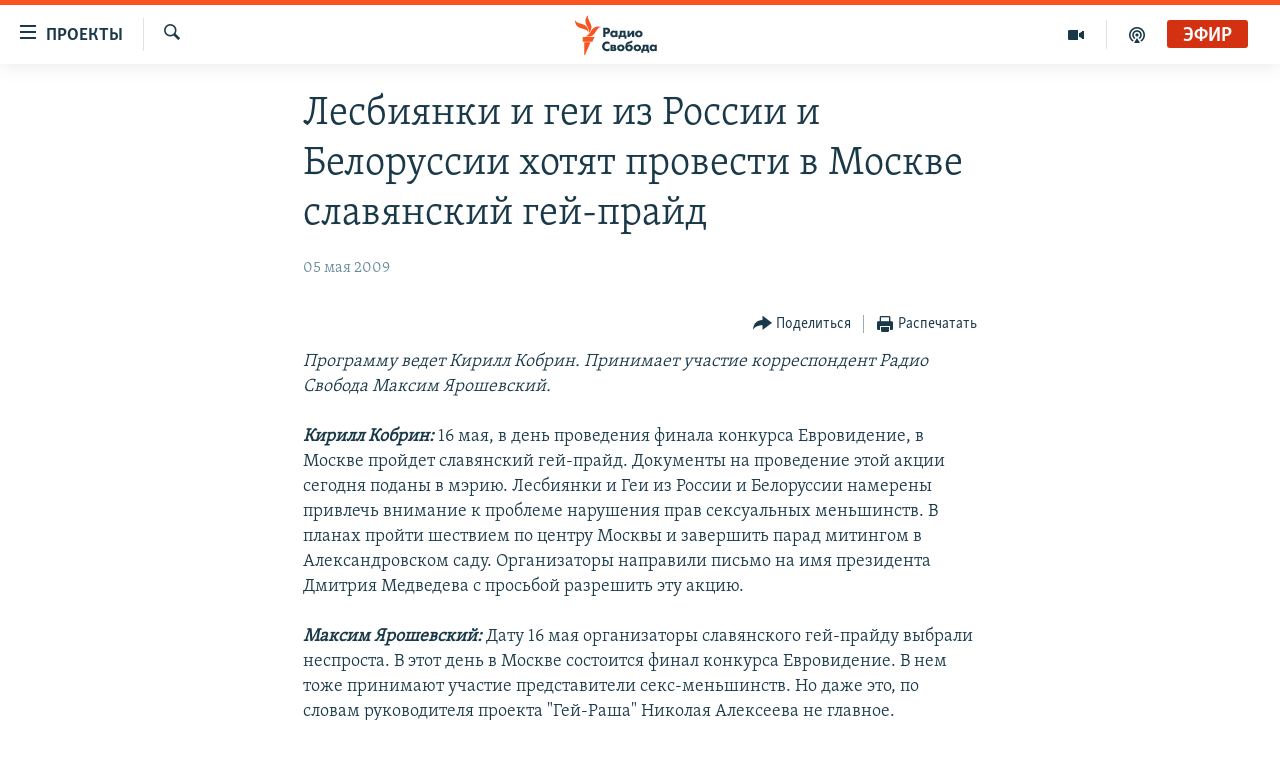

--- FILE ---
content_type: text/html; charset=utf-8
request_url: https://www.svoboda.org/a/1622344.html
body_size: 14920
content:

<!DOCTYPE html>
<html lang="ru" dir="ltr" class="no-js">
<head>
<link href="/Content/responsive/RFE/ru-RU/RFE-ru-RU.css?&amp;av=0.0.0.0&amp;cb=374" rel="stylesheet"/>
<script src="https://tags.svoboda.org/rferl-pangea/prod/utag.sync.js"></script> <script type='text/javascript' src='https://www.youtube.com/iframe_api' async></script>
<link rel="manifest" href="/manifest.json">
<script type="text/javascript">
//a general 'js' detection, must be on top level in <head>, due to CSS performance
document.documentElement.className = "js";
var cacheBuster = "374";
var appBaseUrl = "/";
var imgEnhancerBreakpoints = [0, 144, 256, 408, 650, 1023, 1597];
var isLoggingEnabled = false;
var isPreviewPage = false;
var isLivePreviewPage = false;
if (!isPreviewPage) {
window.RFE = window.RFE || {};
window.RFE.cacheEnabledByParam = window.location.href.indexOf('nocache=1') === -1;
const url = new URL(window.location.href);
const params = new URLSearchParams(url.search);
// Remove the 'nocache' parameter
params.delete('nocache');
// Update the URL without the 'nocache' parameter
url.search = params.toString();
window.history.replaceState(null, '', url.toString());
} else {
window.addEventListener('load', function() {
const links = window.document.links;
for (let i = 0; i < links.length; i++) {
links[i].href = '#';
links[i].target = '_self';
}
})
}
// Iframe & Embed detection
var embedProperties = {};
try {
// Reliable way to check if we are in an iframe.
var isIframe = window.self !== window.top;
embedProperties.is_iframe = isIframe;
if (!isIframe) {
embedProperties.embed_context = "main";
} else {
// We are in an iframe. Let's try to access the parent.
// This access will only fail with strict cross-origin (without document.domain).
var parentLocation = window.top.location;
// The access succeeded. Now we explicitly compare the hostname.
if (window.location.hostname === parentLocation.hostname) {
embedProperties.embed_context = "embed_self";
} else {
// Hostname is different (e.g. different subdomain with document.domain)
embedProperties.embed_context = "embed_cross";
}
// Since the access works, we can safely get the details.
embedProperties.url_parent = parentLocation.href;
embedProperties.title_parent = window.top.document.title;
}
} catch (err) {
// We are in an iframe, and an error occurred, probably due to cross-origin restrictions.
embedProperties.is_iframe = true;
embedProperties.embed_context = "embed_cross";
// We cannot access the properties of window.top.
// `document.referrer` can sometimes provide the URL of the parent page.
// It is not 100% reliable, but it is the best we can do in this situation.
embedProperties.url_parent = document.referrer || null;
embedProperties.title_parent = null; // We can't get to the title in a cross-origin scenario.
}
var pwaEnabled = false;
var swCacheDisabled;
</script>
<meta charset="utf-8" />
<title>Лесбиянки и геи из России и Белоруссии хотят провести в Москве славянский гей-прайд</title>
<meta name="description" content="16 мая, в день проведения финала конкурса Евровидение, в Москве пройдет . Документы на проведение этой акции сегодня поданы в мэрию. Лесбиянки и Геи из России и Белоруссии намерены привлечь внимание к проблеме нарушения прав сексуальных меньшинств. В планах пройти шествием по центру Москвы и завершить парад митингом в Александровском саду. Организаторы направили письмо на имя президента Дмитрия Медведева с просьбой разрешить эту акцию.
" />
<meta name="keywords" content="Главные разделы" />
<meta name="viewport" content="width=device-width, initial-scale=1.0" />
<meta http-equiv="X-UA-Compatible" content="IE=edge" />
<meta name="robots" content="max-image-preview:large"><meta name="yandex-verification" content="b0c9281571f3c335" /><meta name="yandex-verification" content="18b059b061a56c18" /><meta name="yandex-verification" content="467654ae30b15a06" /> <script type="text/javascript"> (function(c,l,a,r,i,t,y){ c[a]=c[a]||function(){(c[a].q=c[a].q||[]).push(arguments)}; t=l.createElement(r);t.async=1;t.src="https://www.clarity.ms/tag/"+i; y=l.getElementsByTagName(r)[0];y.parentNode.insertBefore(t,y); })(window, document, "clarity", "script", "qwvj9hjuis"); </script>
<link href="https://www.svoboda.org/a/1622344.html" rel="canonical" />
<meta name="apple-mobile-web-app-title" content="RFE/RL" />
<meta name="apple-mobile-web-app-status-bar-style" content="black" />
<meta name="apple-itunes-app" content="app-id=478861937, app-argument=//1622344.ltr" />
<meta content="Лесбиянки и геи из России и Белоруссии хотят провести в Москве славянский гей-прайд" property="og:title" />
<meta content="16 мая, в день проведения финала конкурса Евровидение, в Москве пройдет . Документы на проведение этой акции сегодня поданы в мэрию. Лесбиянки и Геи из России и Белоруссии намерены привлечь внимание к проблеме нарушения прав сексуальных меньшинств. В планах пройти шествием по центру Москвы и завершить парад митингом в Александровском саду. Организаторы направили письмо на имя президента Дмитрия Медведева с просьбой разрешить эту акцию.
" property="og:description" />
<meta content="article" property="og:type" />
<meta content="https://www.svoboda.org/a/1622344.html" property="og:url" />
<meta content="Радио Свобода" property="og:site_name" />
<meta content="https://www.facebook.com/radiosvoboda" property="article:publisher" />
<meta content="https://www.svoboda.org/Content/responsive/RFE/ru-RU/img/top_logo_news.png" property="og:image" />
<meta content="1200" property="og:image:width" />
<meta content="675" property="og:image:height" />
<meta content="site logo" property="og:image:alt" />
<meta content="322210431200953" property="fb:app_id" />
<meta content="summary_large_image" name="twitter:card" />
<meta content="@SvobodaRadio" name="twitter:site" />
<meta content="https://www.svoboda.org/Content/responsive/RFE/ru-RU/img/top_logo_news.png" name="twitter:image" />
<meta content="Лесбиянки и геи из России и Белоруссии хотят провести в Москве славянский гей-прайд" name="twitter:title" />
<meta content="16 мая, в день проведения финала конкурса Евровидение, в Москве пройдет . Документы на проведение этой акции сегодня поданы в мэрию. Лесбиянки и Геи из России и Белоруссии намерены привлечь внимание к проблеме нарушения прав сексуальных меньшинств. В планах пройти шествием по центру Москвы и завершить парад митингом в Александровском саду. Организаторы направили письмо на имя президента Дмитрия Медведева с просьбой разрешить эту акцию.
" name="twitter:description" />
<link rel="amphtml" href="https://www.svoboda.org/amp/1622344.html" />
<script type="application/ld+json">{"articleSection":"","isAccessibleForFree":true,"headline":"Лесбиянки и геи из России и Белоруссии хотят провести в Москве славянский гей-прайд","inLanguage":"ru-RU","keywords":"Главные разделы","author":{"@type":"Person","name":"RFE/RL"},"datePublished":"2009-05-05 18:14:15Z","dateModified":"2009-05-06 05:24:13Z","publisher":{"logo":{"width":512,"height":220,"@type":"ImageObject","url":"https://www.svoboda.org/Content/responsive/RFE/ru-RU/img/logo.png"},"@type":"NewsMediaOrganization","url":"https://www.svoboda.org","sameAs":["https://www.facebook.com/radiosvoboda","https://twitter.com/SvobodaRadio","http://bit.ly/2vQLCnh","https://t.me/radiosvoboda","https://www.instagram.com/radiosvoboda/"],"name":"Радио Свобода","alternateName":"Радио Свобода"},"@context":"https://schema.org","@type":"NewsArticle","mainEntityOfPage":"https://www.svoboda.org/a/1622344.html","url":"https://www.svoboda.org/a/1622344.html","description":"16 мая, в день проведения финала конкурса Евровидение, в Москве пройдет . Документы на проведение этой акции сегодня поданы в мэрию. Лесбиянки и Геи из России и Белоруссии намерены привлечь внимание к проблеме нарушения прав сексуальных меньшинств. В планах пройти шествием по центру Москвы и завершить парад митингом в Александровском саду. Организаторы направили письмо на имя президента Дмитрия Медведева с просьбой разрешить эту акцию.\r\n","image":{"width":1080,"height":608,"@type":"ImageObject","url":"https://gdb.rferl.org/00000000-0000-0000-0000-000000000000_w1080_h608.gif"},"name":"Лесбиянки и геи из России и Белоруссии хотят провести в Москве славянский гей-прайд"}</script>
<script src="/Scripts/responsive/infographics.b?v=dVbZ-Cza7s4UoO3BqYSZdbxQZVF4BOLP5EfYDs4kqEo1&amp;av=0.0.0.0&amp;cb=374"></script>
<script src="/Scripts/responsive/loader.b?v=C-JLefdHQ4ECvt5x4bMsJCTq2VRkcN8JUkP-IB-DzAI1&amp;av=0.0.0.0&amp;cb=374"></script>
<link rel="icon" type="image/svg+xml" href="/Content/responsive/RFE/img/webApp/favicon.svg" />
<link rel="alternate icon" href="/Content/responsive/RFE/img/webApp/favicon.ico" />
<link rel="mask-icon" color="#ea6903" href="/Content/responsive/RFE/img/webApp/favicon_safari.svg" />
<link rel="apple-touch-icon" sizes="152x152" href="/Content/responsive/RFE/img/webApp/ico-152x152.png" />
<link rel="apple-touch-icon" sizes="144x144" href="/Content/responsive/RFE/img/webApp/ico-144x144.png" />
<link rel="apple-touch-icon" sizes="114x114" href="/Content/responsive/RFE/img/webApp/ico-114x114.png" />
<link rel="apple-touch-icon" sizes="72x72" href="/Content/responsive/RFE/img/webApp/ico-72x72.png" />
<link rel="apple-touch-icon-precomposed" href="/Content/responsive/RFE/img/webApp/ico-57x57.png" />
<link rel="icon" sizes="192x192" href="/Content/responsive/RFE/img/webApp/ico-192x192.png" />
<link rel="icon" sizes="128x128" href="/Content/responsive/RFE/img/webApp/ico-128x128.png" />
<meta name="msapplication-TileColor" content="#ffffff" />
<meta name="msapplication-TileImage" content="/Content/responsive/RFE/img/webApp/ico-144x144.png" />
<link rel="preload" href="/Content/responsive/fonts/Skolar-Lt_Cyrl_v2.4.woff" type="font/woff" as="font" crossorigin="anonymous" />
<link rel="alternate" type="application/rss+xml" title="RFE/RL - Top Stories [RSS]" href="/api/" />
<link rel="sitemap" type="application/rss+xml" href="/sitemap.xml" />
<script type="text/javascript">
var analyticsData = Object.assign(embedProperties, {url:"https://www.svoboda.org/a/1622344.html",property_id:"414",article_uid:"1622344",page_title:"Лесбиянки и геи из России и Белоруссии хотят провести в Москве славянский гей-прайд",page_type:"transcript",content_type:"article",subcontent_type:"transcript",last_modified:"2009-05-06 05:24:13Z",pub_datetime:"2009-05-05 18:14:15Z",section:"transcript",english_section:"ru_articles",byline:"",categories:"ru_articles",domain:"www.svoboda.org",language:"Russian",language_service:"RFERL Russian",platform:"web",copied:"no",copied_article:"",copied_title:"",runs_js:"Yes",cms_release:"8.45.0.0.374",enviro_type:"prod",slug:"",entity:"RFE",short_language_service:"RU",platform_short:"W",page_name:"Лесбиянки и геи из России и Белоруссии хотят провести в Москве славянский гей-прайд"});
// Push Analytics data as GTM message (without "event" attribute and before GTM initialization)
window.dataLayer = window.dataLayer || [];
window.dataLayer.push(analyticsData);
</script>
<script type="text/javascript" data-cookiecategory="analytics">
var gtmEventObject = {event: 'page_meta_ready'};window.dataLayer = window.dataLayer || [];window.dataLayer.push(gtmEventObject);
var renderGtm = "true";
if (renderGtm === "true") {
(function(w,d,s,l,i){w[l]=w[l]||[];w[l].push({'gtm.start':new Date().getTime(),event:'gtm.js'});var f=d.getElementsByTagName(s)[0],j=d.createElement(s),dl=l!='dataLayer'?'&l='+l:'';j.async=true;j.src='//www.googletagmanager.com/gtm.js?id='+i+dl;f.parentNode.insertBefore(j,f);})(window,document,'script','dataLayer','GTM-WXZBPZ');
}
</script>
</head>
<body class=" nav-no-loaded cc_theme pg-article pg-article--single-column print-lay-article use-sticky-share nojs-images ">
<noscript><iframe src="https://www.googletagmanager.com/ns.html?id=GTM-WXZBPZ" height="0" width="0" style="display:none;visibility:hidden"></iframe></noscript> <script type="text/javascript" data-cookiecategory="analytics">
var gtmEventObject = {event: 'page_meta_ready'};window.dataLayer = window.dataLayer || [];window.dataLayer.push(gtmEventObject);
var renderGtm = "true";
if (renderGtm === "true") {
(function(w,d,s,l,i){w[l]=w[l]||[];w[l].push({'gtm.start':new Date().getTime(),event:'gtm.js'});var f=d.getElementsByTagName(s)[0],j=d.createElement(s),dl=l!='dataLayer'?'&l='+l:'';j.async=true;j.src='//www.googletagmanager.com/gtm.js?id='+i+dl;f.parentNode.insertBefore(j,f);})(window,document,'script','dataLayer','GTM-WXZBPZ');
}
</script>
<!--Analytics tag js version start-->
<script type="text/javascript" data-cookiecategory="analytics">
var utag_data = Object.assign({}, analyticsData, {pub_year:"2009",pub_month:"05",pub_day:"05",pub_hour:"18",pub_weekday:"Tuesday"});
if(typeof(TealiumTagFrom)==='function' && typeof(TealiumTagSearchKeyword)==='function') {
var utag_from=TealiumTagFrom();var utag_searchKeyword=TealiumTagSearchKeyword();
if(utag_searchKeyword!=null && utag_searchKeyword!=='' && utag_data["search_keyword"]==null) utag_data["search_keyword"]=utag_searchKeyword;if(utag_from!=null && utag_from!=='') utag_data["from"]=TealiumTagFrom();}
if(window.top!== window.self&&utag_data.page_type==="snippet"){utag_data.page_type = 'iframe';}
try{if(window.top!==window.self&&window.self.location.hostname===window.top.location.hostname){utag_data.platform = 'self-embed';utag_data.platform_short = 'se';}}catch(e){if(window.top!==window.self&&window.self.location.search.includes("platformType=self-embed")){utag_data.platform = 'cross-promo';utag_data.platform_short = 'cp';}}
(function(a,b,c,d){ a="https://tags.svoboda.org/rferl-pangea/prod/utag.js"; b=document;c="script";d=b.createElement(c);d.src=a;d.type="text/java"+c;d.async=true; a=b.getElementsByTagName(c)[0];a.parentNode.insertBefore(d,a); })();
</script>
<!--Analytics tag js version end-->
<!-- Analytics tag management NoScript -->
<noscript>
<img style="position: absolute; border: none;" src="https://ssc.svoboda.org/b/ss/bbgprod,bbgentityrferl/1/G.4--NS/1976609332?pageName=rfe%3aru%3aw%3atranscript%3a%d0%9b%d0%b5%d1%81%d0%b1%d0%b8%d1%8f%d0%bd%d0%ba%d0%b8%20%d0%b8%20%d0%b3%d0%b5%d0%b8%20%d0%b8%d0%b7%20%d0%a0%d0%be%d1%81%d1%81%d0%b8%d0%b8%20%d0%b8%20%d0%91%d0%b5%d0%bb%d0%be%d1%80%d1%83%d1%81%d1%81%d0%b8%d0%b8%20%d1%85%d0%be%d1%82%d1%8f%d1%82%20%d0%bf%d1%80%d0%be%d0%b2%d0%b5%d1%81%d1%82%d0%b8%20%d0%b2%20%d0%9c%d0%be%d1%81%d0%ba%d0%b2%d0%b5%20%d1%81%d0%bb%d0%b0%d0%b2%d1%8f%d0%bd%d1%81%d0%ba%d0%b8%d0%b9%20%d0%b3%d0%b5%d0%b9-%d0%bf%d1%80%d0%b0%d0%b9%d0%b4&amp;c6=%d0%9b%d0%b5%d1%81%d0%b1%d0%b8%d1%8f%d0%bd%d0%ba%d0%b8%20%d0%b8%20%d0%b3%d0%b5%d0%b8%20%d0%b8%d0%b7%20%d0%a0%d0%be%d1%81%d1%81%d0%b8%d0%b8%20%d0%b8%20%d0%91%d0%b5%d0%bb%d0%be%d1%80%d1%83%d1%81%d1%81%d0%b8%d0%b8%20%d1%85%d0%be%d1%82%d1%8f%d1%82%20%d0%bf%d1%80%d0%be%d0%b2%d0%b5%d1%81%d1%82%d0%b8%20%d0%b2%20%d0%9c%d0%be%d1%81%d0%ba%d0%b2%d0%b5%20%d1%81%d0%bb%d0%b0%d0%b2%d1%8f%d0%bd%d1%81%d0%ba%d0%b8%d0%b9%20%d0%b3%d0%b5%d0%b9-%d0%bf%d1%80%d0%b0%d0%b9%d0%b4&amp;v36=8.45.0.0.374&amp;v6=D=c6&amp;g=https%3a%2f%2fwww.svoboda.org%2fa%2f1622344.html&amp;c1=D=g&amp;v1=D=g&amp;events=event1,event52&amp;c16=rferl%20russian&amp;v16=D=c16&amp;c5=ru_articles&amp;v5=D=c5&amp;ch=transcript&amp;c15=russian&amp;v15=D=c15&amp;c4=article&amp;v4=D=c4&amp;c14=1622344&amp;v14=D=c14&amp;v20=no&amp;c17=web&amp;v17=D=c17&amp;mcorgid=518abc7455e462b97f000101%40adobeorg&amp;server=www.svoboda.org&amp;pageType=D=c4&amp;ns=bbg&amp;v29=D=server&amp;v25=rfe&amp;v30=414&amp;v105=D=User-Agent " alt="analytics" width="1" height="1" /></noscript>
<!-- End of Analytics tag management NoScript -->
<!--*** Accessibility links - For ScreenReaders only ***-->
<section>
<div class="sr-only">
<h2>Ссылки для упрощенного доступа</h2>
<ul>
<li><a href="#content" data-disable-smooth-scroll="1">Вернуться к основному содержанию</a></li>
<li><a href="#navigation" data-disable-smooth-scroll="1">Вернутся к главной навигации</a></li>
<li><a href="#txtHeaderSearch" data-disable-smooth-scroll="1">Вернутся к поиску</a></li>
</ul>
</div>
</section>
<div class="fb-quote"></div>
<div dir="ltr">
<div id="page">
<aside>
<div class="c-lightbox overlay-modal">
<div class="c-lightbox__intro">
<h2 class="c-lightbox__intro-title"></h2>
<button class="btn btn--rounded c-lightbox__btn c-lightbox__intro-next" title="Следующий">
<span class="ico ico--rounded ico-chevron-forward"></span>
<span class="sr-only">Следующий</span>
</button>
</div>
<div class="c-lightbox__nav">
<button class="btn btn--rounded c-lightbox__btn c-lightbox__btn--close" title="Закрыть">
<span class="ico ico--rounded ico-close"></span>
<span class="sr-only">Закрыть</span>
</button>
<button class="btn btn--rounded c-lightbox__btn c-lightbox__btn--prev" title="Предыдущий">
<span class="ico ico--rounded ico-chevron-backward"></span>
<span class="sr-only">Предыдущий</span>
</button>
<button class="btn btn--rounded c-lightbox__btn c-lightbox__btn--next" title="Следующий">
<span class="ico ico--rounded ico-chevron-forward"></span>
<span class="sr-only">Следующий</span>
</button>
</div>
<div class="c-lightbox__content-wrap">
<figure class="c-lightbox__content">
<span class="c-spinner c-spinner--lightbox">
<img src="/Content/responsive/img/player-spinner.png"
alt="пожалуйста, подождите"
title="пожалуйста, подождите" />
</span>
<div class="c-lightbox__img">
<div class="thumb">
<img src="" alt="" />
</div>
</div>
<figcaption>
<div class="c-lightbox__info c-lightbox__info--foot">
<span class="c-lightbox__counter"></span>
<span class="caption c-lightbox__caption"></span>
</div>
</figcaption>
</figure>
</div>
<div class="hidden">
<div class="content-advisory__box content-advisory__box--lightbox">
<span class="content-advisory__box-text">На этом изображение содержится контент, который некоторые пользователи могут счесть шокирующим или оскорбительным</span>
<button class="btn btn--transparent content-advisory__box-btn m-t-md" value="text" type="button">
<span class="btn__text">
Нажмите для просмотра
</span>
</button>
</div>
</div>
</div>
<div class="print-dialogue">
<div class="container">
<h3 class="print-dialogue__title section-head">Варианты печати:</h3>
<div class="print-dialogue__opts">
<ul class="print-dialogue__opt-group">
<li class="form__group form__group--checkbox">
<input class="form__check " id="checkboxImages" name="checkboxImages" type="checkbox" checked="checked" />
<label for="checkboxImages" class="form__label m-t-md">Изображения</label>
</li>
<li class="form__group form__group--checkbox">
<input class="form__check " id="checkboxMultimedia" name="checkboxMultimedia" type="checkbox" checked="checked" />
<label for="checkboxMultimedia" class="form__label m-t-md">Мультимедиа</label>
</li>
</ul>
<ul class="print-dialogue__opt-group">
<li class="form__group form__group--checkbox">
<input class="form__check " id="checkboxEmbedded" name="checkboxEmbedded" type="checkbox" checked="checked" />
<label for="checkboxEmbedded" class="form__label m-t-md">Встроенный контент и реклама</label>
</li>
<li class="hidden">
<input class="form__check " id="checkboxComments" name="checkboxComments" type="checkbox" />
<label for="checkboxComments" class="form__label m-t-md">Комментарии</label>
</li>
</ul>
</div>
<div class="print-dialogue__buttons">
<button class="btn btn--secondary close-button" type="button" title="Отменить">
<span class="btn__text ">Отменить</span>
</button>
<button class="btn btn-cust-print m-l-sm" type="button" title="Распечатать">
<span class="btn__text ">Распечатать</span>
</button>
</div>
</div>
</div>
<div class="ctc-message pos-fix">
<div class="ctc-message__inner">Ссылка была скопирована</div>
</div>
</aside>
<div class="hdr-20 hdr-20--big">
<div class="hdr-20__inner">
<div class="hdr-20__max pos-rel">
<div class="hdr-20__side hdr-20__side--primary d-flex">
<label data-for="main-menu-ctrl" data-switcher-trigger="true" data-switch-target="main-menu-ctrl" class="burger hdr-trigger pos-rel trans-trigger" data-trans-evt="click" data-trans-id="menu">
<span class="ico ico-close hdr-trigger__ico hdr-trigger__ico--close burger__ico burger__ico--close"></span>
<span class="ico ico-menu hdr-trigger__ico hdr-trigger__ico--open burger__ico burger__ico--open"></span>
<span class="burger__label">Проекты</span>
</label>
<div class="menu-pnl pos-fix trans-target" data-switch-target="main-menu-ctrl" data-trans-id="menu">
<div class="menu-pnl__inner">
<nav class="main-nav menu-pnl__item menu-pnl__item--first">
<ul class="main-nav__list accordeon" data-analytics-tales="false" data-promo-name="link" data-location-name="nav,secnav">
<li class="main-nav__item accordeon__item" data-switch-target="menu-item-3486">
<label class="main-nav__item-name main-nav__item-name--label accordeon__control-label" data-switcher-trigger="true" data-for="menu-item-3486">
Радио
<span class="ico ico-chevron-down main-nav__chev"></span>
</label>
<div class="main-nav__sub-list">
<a class="main-nav__item-name main-nav__item-name--link main-nav__item-name--sub" href="/programs" title="Радиопрограммы" >Радиопрограммы</a>
<a class="main-nav__item-name main-nav__item-name--link main-nav__item-name--sub" href="https://www.svoboda.org/p/7451.html" title="Подкасты" >Подкасты</a>
<a class="main-nav__item-name main-nav__item-name--link main-nav__item-name--sub" href="/schedule/radio.html#live-now" title="Расписание вещания" >Расписание вещания</a>
</div>
</li>
<li class="main-nav__item">
<a class="main-nav__item-name main-nav__item-name--link" href="/authors" title="Авторские проекты" data-item-name="responsive-authors" >Авторские проекты</a>
</li>
<li class="main-nav__item">
<a class="main-nav__item-name main-nav__item-name--link" href="/quotations" title="Цитаты Свободы" data-item-name="quotes-of-liberty" >Цитаты Свободы</a>
</li>
<li class="main-nav__item">
<a class="main-nav__item-name main-nav__item-name--link" href="/opinions" title="Мнения" data-item-name="opinions_resp" >Мнения</a>
</li>
<li class="main-nav__item">
<a class="main-nav__item-name main-nav__item-name--link" href="/regions" title="Регионы" data-item-name="regions" >Регионы</a>
</li>
<li class="main-nav__item">
<a class="main-nav__item-name main-nav__item-name--link" href="/subscribe" title="Подпишитесь на рассылку" data-item-name="mail-list" >Подпишитесь на рассылку</a>
</li>
</ul>
</nav>
<div class="menu-pnl__item">
<a href="https://www.sibreal.org" class="menu-pnl__item-link" alt="Сибирь.Реалии">Сибирь.Реалии</a>
<a href="https://www.severreal.org" class="menu-pnl__item-link" alt="Север.Реалии">Север.Реалии</a>
</div>
<div class="menu-pnl__item menu-pnl__item--social">
<h5 class="menu-pnl__sub-head">Социальные сети</h5>
<a href="https://www.facebook.com/radiosvoboda" title="Мы в Facebook" data-analytics-text="follow_on_facebook" class="btn btn--rounded btn--social-inverted menu-pnl__btn js-social-btn btn-facebook" target="_blank" rel="noopener">
<span class="ico ico-facebook-alt ico--rounded"></span>
</a>
<a href="https://twitter.com/SvobodaRadio" title="Мы в Twitter" data-analytics-text="follow_on_twitter" class="btn btn--rounded btn--social-inverted menu-pnl__btn js-social-btn btn-twitter" target="_blank" rel="noopener">
<span class="ico ico-twitter ico--rounded"></span>
</a>
<a href="http://bit.ly/2vQLCnh" title="Присоединяйтесь в Youtube" data-analytics-text="follow_on_youtube" class="btn btn--rounded btn--social-inverted menu-pnl__btn js-social-btn btn-youtube" target="_blank" rel="noopener">
<span class="ico ico-youtube ico--rounded"></span>
</a>
<a href="https://t.me/radiosvoboda" title="Подпишитесь в Telegram" data-analytics-text="follow_on_telegram" class="btn btn--rounded btn--social-inverted menu-pnl__btn js-social-btn btn-telegram" target="_blank" rel="noopener">
<span class="ico ico-telegram ico--rounded"></span>
</a>
<a href="https://www.instagram.com/radiosvoboda/" title="Подпишитесь на нашу страницу в Instagram" data-analytics-text="follow_on_instagram" class="btn btn--rounded btn--social-inverted menu-pnl__btn js-social-btn btn-instagram" target="_blank" rel="noopener">
<span class="ico ico-instagram ico--rounded"></span>
</a>
</div>
<div class="menu-pnl__item">
<a href="/navigation/allsites" class="menu-pnl__item-link">
<span class="ico ico-languages "></span>
Все сайты РСЕ/РС
</a>
</div>
</div>
</div>
<label data-for="top-search-ctrl" data-switcher-trigger="true" data-switch-target="top-search-ctrl" class="top-srch-trigger hdr-trigger">
<span class="ico ico-close hdr-trigger__ico hdr-trigger__ico--close top-srch-trigger__ico top-srch-trigger__ico--close"></span>
<span class="ico ico-search hdr-trigger__ico hdr-trigger__ico--open top-srch-trigger__ico top-srch-trigger__ico--open"></span>
</label>
<div class="srch-top srch-top--in-header" data-switch-target="top-search-ctrl">
<div class="container">
<form action="/s" class="srch-top__form srch-top__form--in-header" id="form-topSearchHeader" method="get" role="search"><label for="txtHeaderSearch" class="sr-only">Искать</label>
<input type="text" id="txtHeaderSearch" name="k" placeholder="текст для поиска..." accesskey="s" value="" class="srch-top__input analyticstag-event" onkeydown="if (event.keyCode === 13) { FireAnalyticsTagEventOnSearch('search', $dom.get('#txtHeaderSearch')[0].value) }" />
<button title="Искать" type="submit" class="btn btn--top-srch analyticstag-event" onclick="FireAnalyticsTagEventOnSearch('search', $dom.get('#txtHeaderSearch')[0].value) ">
<span class="ico ico-search"></span>
</button></form>
</div>
</div>
<a href="/" class="main-logo-link">
<img src="/Content/responsive/RFE/ru-RU/img/logo-compact.svg?cb=374" class="main-logo main-logo--comp" alt="site logo">
<img src="/Content/responsive/RFE/ru-RU/img/logo.svg?cb=374" class="main-logo main-logo--big" alt="site logo">
</a>
</div>
<div class="hdr-20__side hdr-20__side--secondary d-flex">
<a href="/p/7451.html" title="подкасты" class="hdr-20__secondary-item" data-item-name="podcast">
<span class="ico ico-podcast hdr-20__secondary-icon"></span>
</a>
<a href="/z/959" title="Видео" class="hdr-20__secondary-item" data-item-name="video">
<span class="ico ico-video hdr-20__secondary-icon"></span>
</a>
<a href="/s" title="Искать" class="hdr-20__secondary-item hdr-20__secondary-item--search" data-item-name="search">
<span class="ico ico-search hdr-20__secondary-icon hdr-20__secondary-icon--search"></span>
</a>
<div class="hdr-20__secondary-item live-b-drop">
<div class="live-b-drop__off">
<a href="/live/audio/81" class="live-b-drop__link" title="Эфир" data-item-name="live">
<span class="badge badge--live-btn badge--live">
Эфир
</span>
</a>
</div>
<div class="live-b-drop__on hidden">
<label data-for="live-ctrl" data-switcher-trigger="true" data-switch-target="live-ctrl" class="live-b-drop__label pos-rel">
<span class="badge badge--live badge--live-btn">
Эфир
</span>
<span class="ico ico-close live-b-drop__label-ico live-b-drop__label-ico--close"></span>
</label>
<div class="live-b-drop__panel" id="targetLivePanelDiv" data-switch-target="live-ctrl"></div>
</div>
</div>
<div class="srch-bottom">
<form action="/s" class="srch-bottom__form d-flex" id="form-bottomSearch" method="get" role="search"><label for="txtSearch" class="sr-only">Искать</label>
<input type="search" id="txtSearch" name="k" placeholder="текст для поиска..." accesskey="s" value="" class="srch-bottom__input analyticstag-event" onkeydown="if (event.keyCode === 13) { FireAnalyticsTagEventOnSearch('search', $dom.get('#txtSearch')[0].value) }" />
<button title="Искать" type="submit" class="btn btn--bottom-srch analyticstag-event" onclick="FireAnalyticsTagEventOnSearch('search', $dom.get('#txtSearch')[0].value) ">
<span class="ico ico-search"></span>
</button></form>
</div>
</div>
<img src="/Content/responsive/RFE/ru-RU/img/logo-print.gif?cb=374" class="logo-print" loading="lazy" alt="site logo">
<img src="/Content/responsive/RFE/ru-RU/img/logo-print_color.png?cb=374" class="logo-print logo-print--color" loading="lazy" alt="site logo">
</div>
</div>
</div>
<script>
if (document.body.className.indexOf('pg-home') > -1) {
var nav2In = document.querySelector('.hdr-20__inner');
var nav2Sec = document.querySelector('.hdr-20__side--secondary');
var secStyle = window.getComputedStyle(nav2Sec);
if (nav2In && window.pageYOffset < 150 && secStyle['position'] !== 'fixed') {
nav2In.classList.add('hdr-20__inner--big')
}
}
</script>
<div class="c-hlights c-hlights--breaking c-hlights--no-item" data-hlight-display="mobile,desktop">
<div class="c-hlights__wrap container p-0">
<div class="c-hlights__nav">
<a role="button" href="#" title="Предыдущий">
<span class="ico ico-chevron-backward m-0"></span>
<span class="sr-only">Предыдущий</span>
</a>
<a role="button" href="#" title="Следующий">
<span class="ico ico-chevron-forward m-0"></span>
<span class="sr-only">Следующий</span>
</a>
</div>
<span class="c-hlights__label">
<span class="">Новость часа</span>
<span class="switcher-trigger">
<label data-for="more-less-1" data-switcher-trigger="true" class="switcher-trigger__label switcher-trigger__label--more p-b-0" title="Показать больше">
<span class="ico ico-chevron-down"></span>
</label>
<label data-for="more-less-1" data-switcher-trigger="true" class="switcher-trigger__label switcher-trigger__label--less p-b-0" title="Свернуть">
<span class="ico ico-chevron-up"></span>
</label>
</span>
</span>
<ul class="c-hlights__items switcher-target" data-switch-target="more-less-1">
</ul>
</div>
</div> <div id="content">
<main class="container">
<div class="hdr-container">
<div class="row">
<div class="col-xs-12 col-sm-12 col-md-10 col-md-offset-1">
<div class="row">
<div class="col-category col-xs-12 col-md-8 col-md-offset-2"></div><div class="col-title col-xs-12 col-md-8 col-md-offset-2"> <h1 class="title pg-title">
Лесбиянки и геи из России и Белоруссии хотят провести в Москве славянский гей-прайд
</h1>
</div><div class="col-publishing-details col-xs-12 col-md-8 col-md-offset-2"> <div class="publishing-details ">
<div class="published">
<span class="date" >
<time pubdate="pubdate" datetime="2009-05-05T21:14:15+03:00">
05 мая 2009
</time>
</span>
</div>
</div>
</div><div class="col-xs-12 col-md-8 col-md-offset-2"> <div class="col-article-tools pos-rel article-share">
<div class="col-article-tools__end">
<div class="share--box">
<div class="sticky-share-container" style="display:none">
<div class="container">
<a href="https://www.svoboda.org" id="logo-sticky-share">&nbsp;</a>
<div class="pg-title pg-title--sticky-share">
Лесбиянки и геи из России и Белоруссии хотят провести в Москве славянский гей-прайд
</div>
<div class="sticked-nav-actions">
<!--This part is for sticky navigation display-->
<p class="buttons link-content-sharing p-0 ">
<button class="btn btn--link btn-content-sharing p-t-0 " id="btnContentSharing" value="text" role="Button" type="" title="поделиться в других соцсетях">
<span class="ico ico-share ico--l"></span>
<span class="btn__text ">
Поделиться
</span>
</button>
</p>
<aside class="content-sharing js-content-sharing js-content-sharing--apply-sticky content-sharing--sticky"
role="complementary"
data-share-url="https://www.svoboda.org/a/1622344.html" data-share-title="Лесбиянки и геи из России и Белоруссии хотят провести в Москве славянский гей-прайд" data-share-text="16 мая, в день проведения финала конкурса Евровидение, в Москве пройдет . Документы на проведение этой акции сегодня поданы в мэрию. Лесбиянки и Геи из России и Белоруссии намерены привлечь внимание к проблеме нарушения прав сексуальных меньшинств. В планах пройти шествием по центру Москвы и завершить парад митингом в Александровском саду. Организаторы направили письмо на имя президента Дмитрия Медведева с просьбой разрешить эту акцию.
">
<div class="content-sharing__popover">
<h6 class="content-sharing__title">Поделиться</h6>
<button href="#close" id="btnCloseSharing" class="btn btn--text-like content-sharing__close-btn">
<span class="ico ico-close ico--l"></span>
</button>
<ul class="content-sharing__list">
<li class="content-sharing__item">
<div class="ctc ">
<input type="text" class="ctc__input" readonly="readonly">
<a href="" js-href="https://www.svoboda.org/a/1622344.html" class="content-sharing__link ctc__button">
<span class="ico ico-copy-link ico--rounded ico--s"></span>
<span class="content-sharing__link-text">Скопировать ссылку</span>
</a>
</div>
</li>
<li class="content-sharing__item">
<a href="https://facebook.com/sharer.php?u=https%3a%2f%2fwww.svoboda.org%2fa%2f1622344.html"
data-analytics-text="share_on_facebook"
title="Facebook" target="_blank"
class="content-sharing__link js-social-btn">
<span class="ico ico-facebook ico--rounded ico--s"></span>
<span class="content-sharing__link-text">Facebook</span>
</a>
</li>
<li class="content-sharing__item">
<a href="https://twitter.com/share?url=https%3a%2f%2fwww.svoboda.org%2fa%2f1622344.html&amp;text=%d0%9b%d0%b5%d1%81%d0%b1%d0%b8%d1%8f%d0%bd%d0%ba%d0%b8+%d0%b8+%d0%b3%d0%b5%d0%b8+%d0%b8%d0%b7+%d0%a0%d0%be%d1%81%d1%81%d0%b8%d0%b8+%d0%b8+%d0%91%d0%b5%d0%bb%d0%be%d1%80%d1%83%d1%81%d1%81%d0%b8%d0%b8+%d1%85%d0%be%d1%82%d1%8f%d1%82+%d0%bf%d1%80%d0%be%d0%b2%d0%b5%d1%81%d1%82%d0%b8+%d0%b2+%d0%9c%d0%be%d1%81%d0%ba%d0%b2%d0%b5+%d1%81%d0%bb%d0%b0%d0%b2%d1%8f%d0%bd%d1%81%d0%ba%d0%b8%d0%b9+%d0%b3%d0%b5%d0%b9-%d0%bf%d1%80%d0%b0%d0%b9%d0%b4"
data-analytics-text="share_on_twitter"
title="X (Twitter)" target="_blank"
class="content-sharing__link js-social-btn">
<span class="ico ico-twitter ico--rounded ico--s"></span>
<span class="content-sharing__link-text">X (Twitter)</span>
</a>
</li>
<li class="content-sharing__item">
<a href="https://telegram.me/share/url?url=https%3a%2f%2fwww.svoboda.org%2fa%2f1622344.html"
data-analytics-text="share_on_telegram"
title="Telegram" target="_blank"
class="content-sharing__link js-social-btn">
<span class="ico ico-telegram ico--rounded ico--s"></span>
<span class="content-sharing__link-text">Telegram</span>
</a>
</li>
<li class="content-sharing__item visible-xs-inline-block visible-sm-inline-block">
<a href="whatsapp://send?text=https%3a%2f%2fwww.svoboda.org%2fa%2f1622344.html"
data-analytics-text="share_on_whatsapp"
title="WhatsApp" target="_blank"
class="content-sharing__link js-social-btn">
<span class="ico ico-whatsapp ico--rounded ico--s"></span>
<span class="content-sharing__link-text">WhatsApp</span>
</a>
</li>
<li class="content-sharing__item visible-md-inline-block visible-lg-inline-block">
<a href="https://web.whatsapp.com/send?text=https%3a%2f%2fwww.svoboda.org%2fa%2f1622344.html"
data-analytics-text="share_on_whatsapp_desktop"
title="WhatsApp" target="_blank"
class="content-sharing__link js-social-btn">
<span class="ico ico-whatsapp ico--rounded ico--s"></span>
<span class="content-sharing__link-text">WhatsApp</span>
</a>
</li>
<li class="content-sharing__item">
<a href="mailto:?body=https%3a%2f%2fwww.svoboda.org%2fa%2f1622344.html&amp;subject=Лесбиянки и геи из России и Белоруссии хотят провести в Москве славянский гей-прайд"
title="Email"
class="content-sharing__link ">
<span class="ico ico-email ico--rounded ico--s"></span>
<span class="content-sharing__link-text">Email</span>
</a>
</li>
</ul>
</div>
</aside>
</div>
</div>
</div>
<div class="links">
<p class="buttons link-content-sharing p-0 ">
<button class="btn btn--link btn-content-sharing p-t-0 " id="btnContentSharing" value="text" role="Button" type="" title="поделиться в других соцсетях">
<span class="ico ico-share ico--l"></span>
<span class="btn__text ">
Поделиться
</span>
</button>
</p>
<aside class="content-sharing js-content-sharing " role="complementary"
data-share-url="https://www.svoboda.org/a/1622344.html" data-share-title="Лесбиянки и геи из России и Белоруссии хотят провести в Москве славянский гей-прайд" data-share-text="16 мая, в день проведения финала конкурса Евровидение, в Москве пройдет . Документы на проведение этой акции сегодня поданы в мэрию. Лесбиянки и Геи из России и Белоруссии намерены привлечь внимание к проблеме нарушения прав сексуальных меньшинств. В планах пройти шествием по центру Москвы и завершить парад митингом в Александровском саду. Организаторы направили письмо на имя президента Дмитрия Медведева с просьбой разрешить эту акцию.
">
<div class="content-sharing__popover">
<h6 class="content-sharing__title">Поделиться</h6>
<button href="#close" id="btnCloseSharing" class="btn btn--text-like content-sharing__close-btn">
<span class="ico ico-close ico--l"></span>
</button>
<ul class="content-sharing__list">
<li class="content-sharing__item">
<div class="ctc ">
<input type="text" class="ctc__input" readonly="readonly">
<a href="" js-href="https://www.svoboda.org/a/1622344.html" class="content-sharing__link ctc__button">
<span class="ico ico-copy-link ico--rounded ico--l"></span>
<span class="content-sharing__link-text">Скопировать ссылку</span>
</a>
</div>
</li>
<li class="content-sharing__item">
<a href="https://facebook.com/sharer.php?u=https%3a%2f%2fwww.svoboda.org%2fa%2f1622344.html"
data-analytics-text="share_on_facebook"
title="Facebook" target="_blank"
class="content-sharing__link js-social-btn">
<span class="ico ico-facebook ico--rounded ico--l"></span>
<span class="content-sharing__link-text">Facebook</span>
</a>
</li>
<li class="content-sharing__item">
<a href="https://twitter.com/share?url=https%3a%2f%2fwww.svoboda.org%2fa%2f1622344.html&amp;text=%d0%9b%d0%b5%d1%81%d0%b1%d0%b8%d1%8f%d0%bd%d0%ba%d0%b8+%d0%b8+%d0%b3%d0%b5%d0%b8+%d0%b8%d0%b7+%d0%a0%d0%be%d1%81%d1%81%d0%b8%d0%b8+%d0%b8+%d0%91%d0%b5%d0%bb%d0%be%d1%80%d1%83%d1%81%d1%81%d0%b8%d0%b8+%d1%85%d0%be%d1%82%d1%8f%d1%82+%d0%bf%d1%80%d0%be%d0%b2%d0%b5%d1%81%d1%82%d0%b8+%d0%b2+%d0%9c%d0%be%d1%81%d0%ba%d0%b2%d0%b5+%d1%81%d0%bb%d0%b0%d0%b2%d1%8f%d0%bd%d1%81%d0%ba%d0%b8%d0%b9+%d0%b3%d0%b5%d0%b9-%d0%bf%d1%80%d0%b0%d0%b9%d0%b4"
data-analytics-text="share_on_twitter"
title="X (Twitter)" target="_blank"
class="content-sharing__link js-social-btn">
<span class="ico ico-twitter ico--rounded ico--l"></span>
<span class="content-sharing__link-text">X (Twitter)</span>
</a>
</li>
<li class="content-sharing__item">
<a href="https://telegram.me/share/url?url=https%3a%2f%2fwww.svoboda.org%2fa%2f1622344.html"
data-analytics-text="share_on_telegram"
title="Telegram" target="_blank"
class="content-sharing__link js-social-btn">
<span class="ico ico-telegram ico--rounded ico--l"></span>
<span class="content-sharing__link-text">Telegram</span>
</a>
</li>
<li class="content-sharing__item visible-xs-inline-block visible-sm-inline-block">
<a href="whatsapp://send?text=https%3a%2f%2fwww.svoboda.org%2fa%2f1622344.html"
data-analytics-text="share_on_whatsapp"
title="WhatsApp" target="_blank"
class="content-sharing__link js-social-btn">
<span class="ico ico-whatsapp ico--rounded ico--l"></span>
<span class="content-sharing__link-text">WhatsApp</span>
</a>
</li>
<li class="content-sharing__item visible-md-inline-block visible-lg-inline-block">
<a href="https://web.whatsapp.com/send?text=https%3a%2f%2fwww.svoboda.org%2fa%2f1622344.html"
data-analytics-text="share_on_whatsapp_desktop"
title="WhatsApp" target="_blank"
class="content-sharing__link js-social-btn">
<span class="ico ico-whatsapp ico--rounded ico--l"></span>
<span class="content-sharing__link-text">WhatsApp</span>
</a>
</li>
<li class="content-sharing__item">
<a href="mailto:?body=https%3a%2f%2fwww.svoboda.org%2fa%2f1622344.html&amp;subject=Лесбиянки и геи из России и Белоруссии хотят провести в Москве славянский гей-прайд"
title="Email"
class="content-sharing__link ">
<span class="ico ico-email ico--rounded ico--l"></span>
<span class="content-sharing__link-text">Email</span>
</a>
</li>
</ul>
</div>
</aside>
<p class="link-print hidden-xs buttons p-0">
<button class="btn btn--link btn-print p-t-0" onclick="if (typeof FireAnalyticsTagEvent === 'function') {FireAnalyticsTagEvent({ on_page_event: 'print_story' });}return false" title="(CTRL+P)">
<span class="ico ico-print"></span>
<span class="btn__text">Распечатать</span>
</button>
</p>
</div>
</div>
</div>
</div>
</div>
</div>
</div>
</div>
</div>
<div class="body-container">
<div class="row">
<div class="col-xs-12 col-sm-12 col-md-10 col-md-offset-1">
<div class="row">
<div class="col-xs-12 col-sm-12 col-md-8 col-lg-8 col-md-offset-2">
<div id="article-content" class="content-floated-wrap fb-quotable">
<div class="wsw">
<em>Программу ведет Кирилл Кобрин. Принимает участие корреспондент Радио Свобода Максим Ярошевский.<br /></em><br /><strong><em>Кирилл Кобрин: </em></strong>16 мая, в день проведения финала конкурса Евровидение, в Москве пройдет славянский гей-прайд. Документы на проведение этой акции сегодня поданы в мэрию. Лесбиянки и Геи из России и Белоруссии намерены привлечь внимание к проблеме нарушения прав сексуальных меньшинств. В планах пройти шествием по центру Москвы и завершить парад митингом в Александровском саду. Организаторы направили письмо на имя президента Дмитрия Медведева с просьбой разрешить эту акцию.<br /><br /><strong><em>Максим Ярошевский: </em></strong>Дату 16 мая организаторы славянского гей-прайду выбрали неспроста. В этот день в Москве состоится финал конкурса Евровидение. В нем тоже принимают участие представители секс-меньшинств. Но даже это, по словам руководителя проекта &quot;Гей-Раша&quot; Николая Алексеева не главное.<br /><br /><strong><em>Николай Алексеев: </em></strong>Лучшей возможности для того, чтобы поднять эти вопросы, у нас просто-напросто в этой стране не будет. И поэтому мы вынуждены использовать все доступные нам средства. Мы никаким образом не пытаемся подорвать, не дай бог, престиж Российской Федерации, зарубежный и какой угодно. Мы пытаемся реализовать свое конституционное право. Мы ничего не делаем незаконного, противозаконного. Мы мирные граждане, мирные демонстранты, которые за 4 года проведения подобных мероприятий никогда в жизни не были замешаны в том, что мы кого-то избивали на улицах или на кого-то нападали во время публичных мероприятий и так далее. Нападали только на нас и задерживали только нас.<br /><br /><strong><em>Максим Ярошевский: </em></strong>Организаторы славянского гей-прайда (слово &quot;прайд&quot; они просят не сравнивать со звериным семейством, а переводить как &quot;гордость&quot;), собираются 16 мая сначала пройти шествием от Чистых прудов до Лубянки. Вторая часть этого мероприятия должна состояться непосредственно под стенами Кремля, в Александровском саду. Еще 4 мая на имя президента России было отправлено письмо, в котором геи и лесбиянки вместе с бисексуалами и транссексуалами жалуются на произвол столичных властей. &quot;Уважаемый Дмитрий Анатольевич, - говорится в послании, - мы обращаемся к вам с просьбой защитить наши гражданские права и положить конец дискриминации сексуальных меньшинств со стороны мэра Москвы Юрия Лужкова&quot;. Продолжает Николай Алексеев...<br /><strong><em><br />Николай Алексеев: </em></strong>На протяжении четырех лет мы не можем никаких образом провести наши мероприятия, которые никаким образом не противоречат ни Конституции, ни российскому законодательству, ни европейской конвенции, ничему. Вот я вам могу сказать, что на протяжении этих четырех лет мы предпринимали неоднократные попытки проведения нашего публичного мероприятия. Причем дело здесь уже далеко не только в гей-прайде, дело здесь вообще в праве на свободу выражения огромной социальной группы людей. За это время у нас было порядка 170 публичных мероприятий, которые были запрещены столичными властями, и это вышло уже за пределы Москвы, это вышло и в Тамбов, и в Рязань, и в Санкт-Петербург.<br /><br /><strong><em>Максим Ярошевский:</em></strong> В письме геи и лесбиянки напоминают главе государства, что он - профессиональный юрист, гарант конституции и при вступлении в должность приоритетом политики назвал защиту гражданских свобод россиян. В конце послания его авторы просят президента лично разрешить провести славянский гей-прайд на территории Александровского сада.<br />Николай Алексеев раздал копии письма президенту журналистам и предложил собравшимся поучаствовать в эксперименте. На глазах у всех присутствующих он переслал с помощью ноутбука письмо в личный блог Дмитрия Медведева в живом журнале. После этого с другого адреса на ту же страницу он отправил сообщение, в котором поблагодарил главу государства за решение отправить в отставку главного столичного милиционера Владимира Пронина. Через полчаса на блоге президента значилось только одно сообщение, и это было не письмо организаторов славянского гей-прайда. &quot;Вот вам и цензура&quot;, - резюмировал Николай Алексеев.<br />Что изменилось за прошедший год, задалась вопросом известная феминистка Мария Арбатова. И сама не только ответила, но и дала собравшимся представителям сексуальных меньшинств оригинальный совет.<br /><br /><strong><em>Мария Арбатова: </em></strong>Не вижу инструментов. Если в прошлом году мне казалось, что вот инструмент, он лежит там, где либеральная интеллигенция не получила право голоса, и это для нее какой-то выход - и поставить на место РПЦ, и поддержать дискриминированных, то за этот год мы увидели, что ничего не двигается. Последний совет, который я могу вам дать с точки зрения женского движения. Каждый раз, когда Медведев приезжает в цивилизованную страну, ему говорят: &quot;А сколько у тебя женщин в правительстве?&quot; - после этого он приезжает и делает скоропостижные назначения. Поэтому, значит, я советую вам интенсивно накачивать западных коллег: &quot;Сколько у вас геев в правительстве? Почему у вас не проходят гей-парады? Каким образом получается так, что сто заявок подано Лужкову - и один человек своей волей нарушает абсолютно сразу все законы?&quot;<br /><br /><strong><em>Максим Ярошевский: </em></strong>Российские и белорусские геи говорят, что официального разрешения от властей получить не надеются, но вопреки всему на улицы Москвы 16 мая они выйдут. По словам организатора славянского прайда Николая Алексеева, это последний шанс заявить на весь мир о нарушении прав человека в России.<br /><br /><strong><em>Николай Алексеев: </em></strong>Мы на это мероприятие выйдем по-любому, вне зависимости от решения властей. Никакой Лужков и никакой другой чиновник не может нас лишить этого права. Я могу сказать, что если это будет сценарий 2006-2007 года 16 мая этого года - разгон, избиение и так далее, то я вам могу сказать, что эта страна уже обречена, ее нельзя вообще ничем просто уже изменить. Хотя это не значит, что я на этом прекращу свою деятельность, все брошу и скажу, что на этом все закончится. Мы все равно будем все обжаловать, и мы все равно будем ждать решения Европейского суда, которое положит конец вообще всему этому.<br /><br /><strong><em>Максим Ярошевский: </em></strong>Российские геи и лесбиянки намерены продолжить именно славянские гей-прайды. Уже идут переговоры с представителями сексуальных меньшинств Украины, Сербии, Польши. Остается только дождаться, удастся ли людям с нетрадиционной ориентацией заявить о себе 16 мая и при этом после не послушать конкурс Евровидение в отделениях милиции.
</div>
<div class="footer-toolbar">
<div class="share--box">
<div class="sticky-share-container" style="display:none">
<div class="container">
<a href="https://www.svoboda.org" id="logo-sticky-share">&nbsp;</a>
<div class="pg-title pg-title--sticky-share">
Лесбиянки и геи из России и Белоруссии хотят провести в Москве славянский гей-прайд
</div>
<div class="sticked-nav-actions">
<!--This part is for sticky navigation display-->
<p class="buttons link-content-sharing p-0 ">
<button class="btn btn--link btn-content-sharing p-t-0 " id="btnContentSharing" value="text" role="Button" type="" title="поделиться в других соцсетях">
<span class="ico ico-share ico--l"></span>
<span class="btn__text ">
Поделиться
</span>
</button>
</p>
<aside class="content-sharing js-content-sharing js-content-sharing--apply-sticky content-sharing--sticky"
role="complementary"
data-share-url="https://www.svoboda.org/a/1622344.html" data-share-title="Лесбиянки и геи из России и Белоруссии хотят провести в Москве славянский гей-прайд" data-share-text="16 мая, в день проведения финала конкурса Евровидение, в Москве пройдет . Документы на проведение этой акции сегодня поданы в мэрию. Лесбиянки и Геи из России и Белоруссии намерены привлечь внимание к проблеме нарушения прав сексуальных меньшинств. В планах пройти шествием по центру Москвы и завершить парад митингом в Александровском саду. Организаторы направили письмо на имя президента Дмитрия Медведева с просьбой разрешить эту акцию.
">
<div class="content-sharing__popover">
<h6 class="content-sharing__title">Поделиться</h6>
<button href="#close" id="btnCloseSharing" class="btn btn--text-like content-sharing__close-btn">
<span class="ico ico-close ico--l"></span>
</button>
<ul class="content-sharing__list">
<li class="content-sharing__item">
<div class="ctc ">
<input type="text" class="ctc__input" readonly="readonly">
<a href="" js-href="https://www.svoboda.org/a/1622344.html" class="content-sharing__link ctc__button">
<span class="ico ico-copy-link ico--rounded ico--s"></span>
<span class="content-sharing__link-text">Скопировать ссылку</span>
</a>
</div>
</li>
<li class="content-sharing__item">
<a href="https://facebook.com/sharer.php?u=https%3a%2f%2fwww.svoboda.org%2fa%2f1622344.html"
data-analytics-text="share_on_facebook"
title="Facebook" target="_blank"
class="content-sharing__link js-social-btn">
<span class="ico ico-facebook ico--rounded ico--s"></span>
<span class="content-sharing__link-text">Facebook</span>
</a>
</li>
<li class="content-sharing__item">
<a href="https://twitter.com/share?url=https%3a%2f%2fwww.svoboda.org%2fa%2f1622344.html&amp;text=%d0%9b%d0%b5%d1%81%d0%b1%d0%b8%d1%8f%d0%bd%d0%ba%d0%b8+%d0%b8+%d0%b3%d0%b5%d0%b8+%d0%b8%d0%b7+%d0%a0%d0%be%d1%81%d1%81%d0%b8%d0%b8+%d0%b8+%d0%91%d0%b5%d0%bb%d0%be%d1%80%d1%83%d1%81%d1%81%d0%b8%d0%b8+%d1%85%d0%be%d1%82%d1%8f%d1%82+%d0%bf%d1%80%d0%be%d0%b2%d0%b5%d1%81%d1%82%d0%b8+%d0%b2+%d0%9c%d0%be%d1%81%d0%ba%d0%b2%d0%b5+%d1%81%d0%bb%d0%b0%d0%b2%d1%8f%d0%bd%d1%81%d0%ba%d0%b8%d0%b9+%d0%b3%d0%b5%d0%b9-%d0%bf%d1%80%d0%b0%d0%b9%d0%b4"
data-analytics-text="share_on_twitter"
title="X (Twitter)" target="_blank"
class="content-sharing__link js-social-btn">
<span class="ico ico-twitter ico--rounded ico--s"></span>
<span class="content-sharing__link-text">X (Twitter)</span>
</a>
</li>
<li class="content-sharing__item">
<a href="https://telegram.me/share/url?url=https%3a%2f%2fwww.svoboda.org%2fa%2f1622344.html"
data-analytics-text="share_on_telegram"
title="Telegram" target="_blank"
class="content-sharing__link js-social-btn">
<span class="ico ico-telegram ico--rounded ico--s"></span>
<span class="content-sharing__link-text">Telegram</span>
</a>
</li>
<li class="content-sharing__item visible-xs-inline-block visible-sm-inline-block">
<a href="whatsapp://send?text=https%3a%2f%2fwww.svoboda.org%2fa%2f1622344.html"
data-analytics-text="share_on_whatsapp"
title="WhatsApp" target="_blank"
class="content-sharing__link js-social-btn">
<span class="ico ico-whatsapp ico--rounded ico--s"></span>
<span class="content-sharing__link-text">WhatsApp</span>
</a>
</li>
<li class="content-sharing__item visible-md-inline-block visible-lg-inline-block">
<a href="https://web.whatsapp.com/send?text=https%3a%2f%2fwww.svoboda.org%2fa%2f1622344.html"
data-analytics-text="share_on_whatsapp_desktop"
title="WhatsApp" target="_blank"
class="content-sharing__link js-social-btn">
<span class="ico ico-whatsapp ico--rounded ico--s"></span>
<span class="content-sharing__link-text">WhatsApp</span>
</a>
</li>
<li class="content-sharing__item">
<a href="mailto:?body=https%3a%2f%2fwww.svoboda.org%2fa%2f1622344.html&amp;subject=Лесбиянки и геи из России и Белоруссии хотят провести в Москве славянский гей-прайд"
title="Email"
class="content-sharing__link ">
<span class="ico ico-email ico--rounded ico--s"></span>
<span class="content-sharing__link-text">Email</span>
</a>
</li>
</ul>
</div>
</aside>
</div>
</div>
</div>
<div class="links">
<p class="buttons link-content-sharing p-0 ">
<button class="btn btn--link btn-content-sharing p-t-0 " id="btnContentSharing" value="text" role="Button" type="" title="поделиться в других соцсетях">
<span class="ico ico-share ico--l"></span>
<span class="btn__text ">
Поделиться
</span>
</button>
</p>
<aside class="content-sharing js-content-sharing " role="complementary"
data-share-url="https://www.svoboda.org/a/1622344.html" data-share-title="Лесбиянки и геи из России и Белоруссии хотят провести в Москве славянский гей-прайд" data-share-text="16 мая, в день проведения финала конкурса Евровидение, в Москве пройдет . Документы на проведение этой акции сегодня поданы в мэрию. Лесбиянки и Геи из России и Белоруссии намерены привлечь внимание к проблеме нарушения прав сексуальных меньшинств. В планах пройти шествием по центру Москвы и завершить парад митингом в Александровском саду. Организаторы направили письмо на имя президента Дмитрия Медведева с просьбой разрешить эту акцию.
">
<div class="content-sharing__popover">
<h6 class="content-sharing__title">Поделиться</h6>
<button href="#close" id="btnCloseSharing" class="btn btn--text-like content-sharing__close-btn">
<span class="ico ico-close ico--l"></span>
</button>
<ul class="content-sharing__list">
<li class="content-sharing__item">
<div class="ctc ">
<input type="text" class="ctc__input" readonly="readonly">
<a href="" js-href="https://www.svoboda.org/a/1622344.html" class="content-sharing__link ctc__button">
<span class="ico ico-copy-link ico--rounded ico--l"></span>
<span class="content-sharing__link-text">Скопировать ссылку</span>
</a>
</div>
</li>
<li class="content-sharing__item">
<a href="https://facebook.com/sharer.php?u=https%3a%2f%2fwww.svoboda.org%2fa%2f1622344.html"
data-analytics-text="share_on_facebook"
title="Facebook" target="_blank"
class="content-sharing__link js-social-btn">
<span class="ico ico-facebook ico--rounded ico--l"></span>
<span class="content-sharing__link-text">Facebook</span>
</a>
</li>
<li class="content-sharing__item">
<a href="https://twitter.com/share?url=https%3a%2f%2fwww.svoboda.org%2fa%2f1622344.html&amp;text=%d0%9b%d0%b5%d1%81%d0%b1%d0%b8%d1%8f%d0%bd%d0%ba%d0%b8+%d0%b8+%d0%b3%d0%b5%d0%b8+%d0%b8%d0%b7+%d0%a0%d0%be%d1%81%d1%81%d0%b8%d0%b8+%d0%b8+%d0%91%d0%b5%d0%bb%d0%be%d1%80%d1%83%d1%81%d1%81%d0%b8%d0%b8+%d1%85%d0%be%d1%82%d1%8f%d1%82+%d0%bf%d1%80%d0%be%d0%b2%d0%b5%d1%81%d1%82%d0%b8+%d0%b2+%d0%9c%d0%be%d1%81%d0%ba%d0%b2%d0%b5+%d1%81%d0%bb%d0%b0%d0%b2%d1%8f%d0%bd%d1%81%d0%ba%d0%b8%d0%b9+%d0%b3%d0%b5%d0%b9-%d0%bf%d1%80%d0%b0%d0%b9%d0%b4"
data-analytics-text="share_on_twitter"
title="X (Twitter)" target="_blank"
class="content-sharing__link js-social-btn">
<span class="ico ico-twitter ico--rounded ico--l"></span>
<span class="content-sharing__link-text">X (Twitter)</span>
</a>
</li>
<li class="content-sharing__item">
<a href="https://telegram.me/share/url?url=https%3a%2f%2fwww.svoboda.org%2fa%2f1622344.html"
data-analytics-text="share_on_telegram"
title="Telegram" target="_blank"
class="content-sharing__link js-social-btn">
<span class="ico ico-telegram ico--rounded ico--l"></span>
<span class="content-sharing__link-text">Telegram</span>
</a>
</li>
<li class="content-sharing__item visible-xs-inline-block visible-sm-inline-block">
<a href="whatsapp://send?text=https%3a%2f%2fwww.svoboda.org%2fa%2f1622344.html"
data-analytics-text="share_on_whatsapp"
title="WhatsApp" target="_blank"
class="content-sharing__link js-social-btn">
<span class="ico ico-whatsapp ico--rounded ico--l"></span>
<span class="content-sharing__link-text">WhatsApp</span>
</a>
</li>
<li class="content-sharing__item visible-md-inline-block visible-lg-inline-block">
<a href="https://web.whatsapp.com/send?text=https%3a%2f%2fwww.svoboda.org%2fa%2f1622344.html"
data-analytics-text="share_on_whatsapp_desktop"
title="WhatsApp" target="_blank"
class="content-sharing__link js-social-btn">
<span class="ico ico-whatsapp ico--rounded ico--l"></span>
<span class="content-sharing__link-text">WhatsApp</span>
</a>
</li>
<li class="content-sharing__item">
<a href="mailto:?body=https%3a%2f%2fwww.svoboda.org%2fa%2f1622344.html&amp;subject=Лесбиянки и геи из России и Белоруссии хотят провести в Москве славянский гей-прайд"
title="Email"
class="content-sharing__link ">
<span class="ico ico-email ico--rounded ico--l"></span>
<span class="content-sharing__link-text">Email</span>
</a>
</li>
</ul>
</div>
</aside>
<p class="link-print hidden-xs buttons p-0">
<button class="btn btn--link btn-print p-t-0" onclick="if (typeof FireAnalyticsTagEvent === 'function') {FireAnalyticsTagEvent({ on_page_event: 'print_story' });}return false" title="(CTRL+P)">
<span class="ico ico-print"></span>
<span class="btn__text">Распечатать</span>
</button>
</p>
</div>
</div>
</div>
<div class="m-t-sm"> <div class="media-block-wrap">
<h2 class="section-head">Материалы по теме</h2>
<div class="row">
<ul>
<li class="col-xs-12 col-sm-6 col-md-12 col-lg-12 mb-grid">
<div class="media-block ">
<div class="media-block__content">
<a href="/a/25558193.html">
<h4 class="media-block__title media-block__title--size-4" title="Лесбиянки и Геи из России и Белоруссии хотят провести в Москве славянский гей-прайд">
<span class="ico ico-audio"></span>
Лесбиянки и Геи из России и Белоруссии хотят провести в Москве славянский гей-прайд
</h4>
</a>
</div>
</div>
</li>
</ul>
</div>
</div>
</div>
</div>
</div>
</div>
</div>
</div>
</div>
</main>
</div>
<footer role="contentinfo">
<div id="foot" class="foot">
<div class="container">
<div class="foot-nav collapsed" id="foot-nav">
<div class="menu">
<ul class="items">
<li class="socials block-socials">
<span class="handler" id="socials-handler">
Социальные сети
</span>
<div class="inner">
<ul class="subitems follow">
<li>
<a href="https://www.facebook.com/radiosvoboda" title="Мы в Facebook" data-analytics-text="follow_on_facebook" class="btn btn--rounded js-social-btn btn-facebook" target="_blank" rel="noopener">
<span class="ico ico-facebook-alt ico--rounded"></span>
</a>
</li>
<li>
<a href="https://twitter.com/SvobodaRadio" title="Мы в Twitter" data-analytics-text="follow_on_twitter" class="btn btn--rounded js-social-btn btn-twitter" target="_blank" rel="noopener">
<span class="ico ico-twitter ico--rounded"></span>
</a>
</li>
<li>
<a href="http://bit.ly/2vQLCnh" title="Присоединяйтесь в Youtube" data-analytics-text="follow_on_youtube" class="btn btn--rounded js-social-btn btn-youtube" target="_blank" rel="noopener">
<span class="ico ico-youtube ico--rounded"></span>
</a>
</li>
<li>
<a href="https://t.me/radiosvoboda" title="Подпишитесь в Telegram" data-analytics-text="follow_on_telegram" class="btn btn--rounded js-social-btn btn-telegram" target="_blank" rel="noopener">
<span class="ico ico-telegram ico--rounded"></span>
</a>
</li>
<li>
<a href="https://www.instagram.com/radiosvoboda/" title="Подпишитесь на нашу страницу в Instagram" data-analytics-text="follow_on_instagram" class="btn btn--rounded js-social-btn btn-instagram" target="_blank" rel="noopener">
<span class="ico ico-instagram ico--rounded"></span>
</a>
</li>
<li>
<a href="/rssfeeds" title="RSS" data-analytics-text="follow_on_rss" class="btn btn--rounded js-social-btn btn-rss" >
<span class="ico ico-rss ico--rounded"></span>
</a>
</li>
<li>
<a href="/p/7451.html" title="Подкасты" data-analytics-text="follow_on_podcast" class="btn btn--rounded js-social-btn btn-podcast" >
<span class="ico ico-podcast ico--rounded"></span>
</a>
</li>
<li>
<a href="/subscribe" title="подписаться" data-analytics-text="follow_on_subscribe" class="btn btn--rounded js-social-btn btn-email" >
<span class="ico ico-email ico--rounded"></span>
</a>
</li>
</ul>
</div>
</li>
<li class="block-primary collapsed collapsible item">
<span class="handler">
Радио Свобода
<span title="close tab" class="ico ico-chevron-up"></span>
<span title="open tab" class="ico ico-chevron-down"></span>
<span title="add" class="ico ico-plus"></span>
<span title="remove" class="ico ico-minus"></span>
</span>
<div class="inner">
<ul class="subitems">
<li class="subitem">
<a class="handler" href="/a/28384275.html" title="Мобильное приложение" >Мобильное приложение</a>
</li>
<li class="subitem">
<a class="handler" href="/a/28302488.html" title="Стипендия имени Петра Вайля" >Стипендия имени Петра Вайля</a>
</li>
<li class="subitem">
<a class="handler" href="http://archive.svoboda.org" title="Архив 1997-2006" >Архив 1997-2006</a>
</li>
<li class="subitem">
<a class="handler" href="/contact" title="Контакт" >Контакт</a>
</li>
</ul>
</div>
</li>
<li class="block-primary collapsed collapsible item">
<span class="handler">
Информация
<span title="close tab" class="ico ico-chevron-up"></span>
<span title="open tab" class="ico ico-chevron-down"></span>
<span title="add" class="ico ico-plus"></span>
<span title="remove" class="ico ico-minus"></span>
</span>
<div class="inner">
<ul class="subitems">
<li class="subitem">
<a class="handler" href="/radio/" title="Как слушать" >Как слушать</a>
</li>
<li class="subitem">
<a class="handler" href="/block" title="Как обойти блокировку" >Как обойти блокировку</a>
</li>
<li class="subitem">
<a class="handler" href="/subscribe" title="Рассылка" >Рассылка</a>
</li>
<li class="subitem">
<a class="handler" href="/copyright" title="Copyright" >Copyright</a>
</li>
</ul>
</div>
</li>
</ul>
</div>
</div>
<div class="foot__item foot__item--copyrights">
<p class="copyright">Радио Свобода © 2026 RFE/RL, Inc. | Все права защищены.</p>
</div>
</div>
</div>
</footer> </div>
</div>
<script src="https://cdn.onesignal.com/sdks/web/v16/OneSignalSDK.page.js" defer></script>
<script>
if (!isPreviewPage) {
window.OneSignalDeferred = window.OneSignalDeferred || [];
OneSignalDeferred.push(function(OneSignal) {
OneSignal.init({
appId: "c388ecc4-a620-4ca6-9bfa-2bee26973ff1",
});
});
}
</script>
<script type="text/javascript">var body = document.querySelector('body.pg-article,body.pg-document,body.pg-fc,body.pg-poll,body.pg-quiz,body.pg-media,body.pg-infographic');var idsFOund = document.getElementById('article-content') && document.getElementById('content');if (body && idsFOund) {window.clarity("event", "page_that_can_have_visible_slide_in_widget_loaded");var slideIn = document.querySelector(".slide-in-wg");if (slideIn) {window.clarity("event", "page_with_slide_in_widget_loaded");var wglinks = slideIn.querySelectorAll('a');wglinks.forEach(function(l){l.addEventListener('click', function(){window.clarity("event", "slide_in_widget_link_click");});});var arrow = slideIn.querySelector('.ico');arrow.addEventListener('click', function(){if (slideIn.classList.contains('opened')) {window.clarity("event", "user_closed_slide_in_widget");} else {window.clarity("event", "user_opened_previously_closed_slide_in_widget");}});}}var narrationPlayer = document.querySelector('.narration-player');if (narrationPlayer) { window.clarity('event', 'narration_player_loaded');var mmp = narrationPlayer.querySelector('.aslp__mmp');if (mmp) {mmp.addEventListener('click', function() {var isPlay = narrationPlayer.querySelector('.aslp__control-ico--play.aslp__control-ico--swirl-in');if (isPlay) {window.clarity('event', 'narration_player_play_click');return;}window.clarity('event', 'narration_player_pause_click');});}}</script> <script defer src="/Scripts/responsive/serviceWorkerInstall.js?cb=374"></script>
<script type="text/javascript">
// opera mini - disable ico font
if (navigator.userAgent.match(/Opera Mini/i)) {
document.getElementsByTagName("body")[0].className += " can-not-ff";
}
// mobile browsers test
if (typeof RFE !== 'undefined' && RFE.isMobile) {
if (RFE.isMobile.any()) {
document.getElementsByTagName("body")[0].className += " is-mobile";
}
else {
document.getElementsByTagName("body")[0].className += " is-not-mobile";
}
}
</script>
<script src="/conf.js?x=374" type="text/javascript"></script>
<div class="responsive-indicator">
<div class="visible-xs-block">XS</div>
<div class="visible-sm-block">SM</div>
<div class="visible-md-block">MD</div>
<div class="visible-lg-block">LG</div>
</div>
<script type="text/javascript">
var bar_data = {
"apiId": "1622344",
"apiType": "1",
"isEmbedded": "0",
"culture": "ru-RU",
"cookieName": "cmsLoggedIn",
"cookieDomain": "www.svoboda.org"
};
</script>
<div id="scriptLoaderTarget" style="display:none;contain:strict;"></div>
</body>
</html>